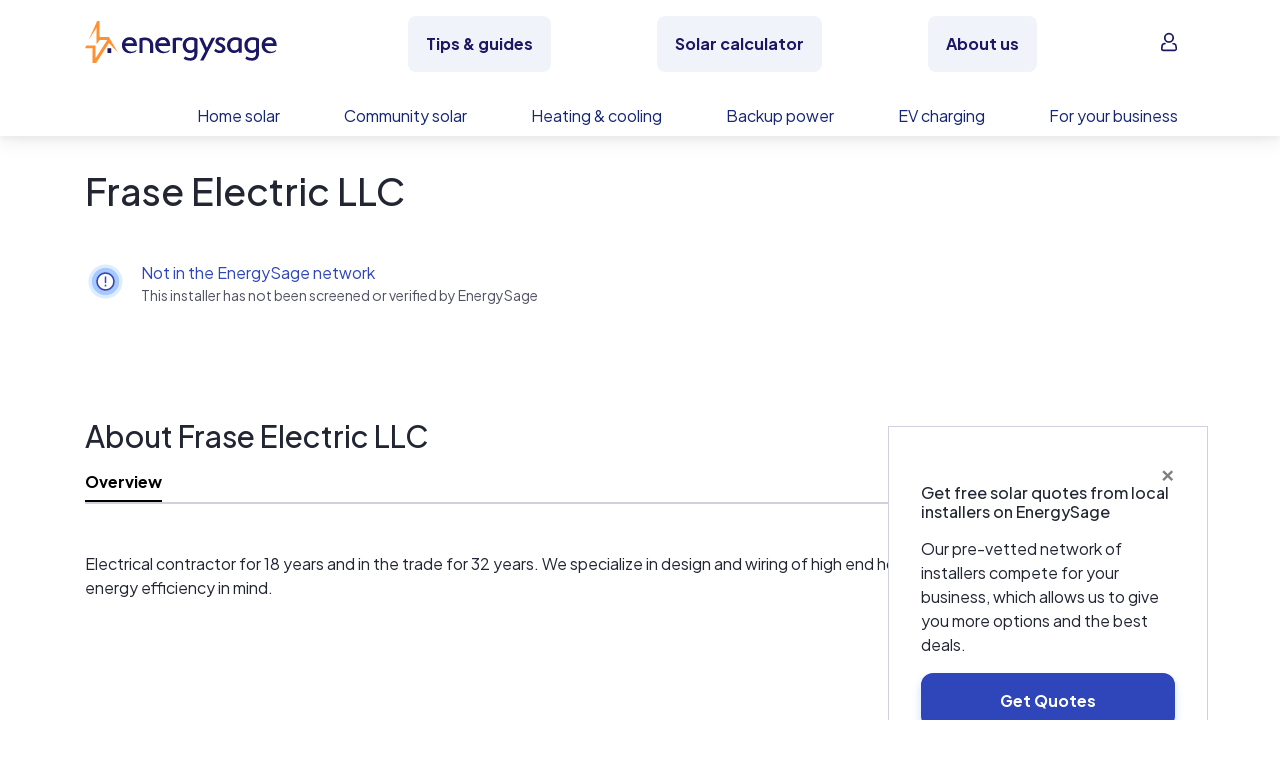

--- FILE ---
content_type: text/css; charset="utf-8"
request_url: https://www.energysage.com/static/webpack/css/supplier-profile-v2.1db01b1a7ec6.css
body_size: 8593
content:
*{-webkit-margin-before:0;margin-block-start:0;-webkit-margin-after:0;margin-block-end:0;-webkit-padding-start:0;padding-inline-start:0}body,html{height:100%;padding:0;margin:0}body{background-color:#fff;min-width:320px}#viewport{position:absolute;top:-999em;left:-999em}.vw-25{width:25vw!important}.vw-50{width:50vw!important}.vw-75{width:75vw!important}.vw-100{width:100vw!important}.vw-auto{width:auto!important}.vh-25{height:25vh!important}.vh-50{height:50vh!important}.vh-75{height:75vh!important}.vh-100{height:100vh!important}.vh-auto{height:auto!important}#viewport:before{content:"xs"}@media(min-width:576px){#viewport:before{content:"sm"}}@media(min-width:768px){#viewport:before{content:"md"}}@media(min-width:992px){#viewport:before{content:"lg"}}@media(min-width:1200px){#viewport:before{content:"xl"}}.profile-menu{padding-top:29px;text-align:right}.profile-menu .profile-impersonate,.profile-menu .profile-name{display:none}.profile-menu .profile-avatar{height:62px}.profile-menu .profile-img{height:40px;width:40px;border-radius:4px}.profile-menu .dropnav-wrap{background-color:#eaecf4;border-left:1px solid #878999;border-right:1px solid #878999;border-bottom:1px solid #878999;display:none;margin-left:-167px;position:relative;text-align:left;width:227px;z-index:181}.profile-menu .dropnav-wrap.active{display:block}.profile-menu .dropnav-item{border-bottom:1px solid #cfd1df;width:100%}.profile-menu .dropnav-link{padding:.5em 0;position:relative;text-decoration:none}.profile-menu .dropnav-link:hover .dropnav-text{color:#2e46b9;text-decoration:underline}.profile-menu .dropnav-link:hover .dropnav-tag{border:1px solid #646776;background-color:#dfe1eb;color:#2e46b9}.profile-menu .dropnav-text{color:#222633;margin-left:20px}.profile-menu .dropnav-tag{background-color:#eaecf4;border:1px solid #878999;color:#1b1763;padding:1px 7px;position:absolute;right:17px;top:9px}@media(min-width:768px){.profile-menu{height:inherit;padding:0}.profile-menu .profile-avatar-wrap{height:inherit;padding-top:10px}.profile-menu .profile-avatar{float:left;height:auto;margin-right:8px;width:40px}.profile-menu .profile-name{display:block;float:left;font-size:13px;padding-top:10px;width:136px}.profile-menu .profile-name-inner{text-align:left;white-space:nowrap}.profile-menu .profile-name-inner.active .menu-name{color:#1b1763}.profile-menu .menu-name{max-width:120px;overflow:hidden;text-align:left;text-overflow:ellipsis}.profile-menu .profile-impersonate{padding-top:2px}.profile-menu .profile-impersonate .impersonate{display:block;font-size:11px;text-align:left}.profile-menu .dropnav-wrap{margin-left:-43px}}.profile-menu-simplified-nav{padding:16px 0;height:60px!important}.profile-menu-simplified-nav .profile-name{padding-top:5px;font-size:13px;font-family:Plus Jakarta Sans,Helvetica Neue,Roboto,Segoe UI,-apple-system,BlinkMacSystemFont,Arial,Noto Sans,Liberation Sans,sans-serif,Apple Color Emoji,Segoe UI Emoji,Segoe UI Symbol,Noto Color Emoji;color:#515362}.profile-menu-simplified-nav .profile-avatar-wrap{display:flex;align-items:center;gap:32px;justify-content:end;padding-top:0}.profile-menu-simplified-nav .profile-avatar-wrap:hover{text-decoration:underline;cursor:pointer}.profile-menu-simplified-nav .profile-avatar-wrap:hover .profile-name{color:#515362!important}.profile-menu-simplified-nav .impersonate{text-align:right!important}.profile-menu-simplified-nav .dropnav-wrap{background-color:#fff;border:1px solid rgba(0,0,0,.15);border-radius:12px;padding-bottom:10px;padding-top:10px;position:absolute;right:0;top:60px}.profile-menu-simplified-nav .dropnav-item{border-bottom:none;padding:6px 0}.profile-menu-simplified-nav .dropnav-item .dropnav-text{color:#222633!important;font-family:Plus Jakarta Sans,Helvetica Neue,Roboto,Segoe UI,-apple-system,BlinkMacSystemFont,Arial,Noto Sans,Liberation Sans,sans-serif,Apple Color Emoji,Segoe UI Emoji,Segoe UI Symbol,Noto Color Emoji;font-size:13px;font-weight:400}@media(min-width:768px){.profile-menu-simplified-nav{padding:0}}#navbar{color:#515362;font-family:Plus Jakarta Sans,Helvetica Neue,Roboto,Segoe UI,-apple-system,BlinkMacSystemFont,Arial,Noto Sans,Liberation Sans,sans-serif,Apple Color Emoji,Segoe UI Emoji,Segoe UI Symbol,Noto Color Emoji}#navbar .l-zip-entry .parsley-error .form-control{border-color:#b6646e}#navbar .l-zip-entry .parsley-error .form-control:focus{box-shadow:0 0 0 .2rem rgba(182,100,110,.25)}#navbar .l-zip-entry .help-block{background-color:#b6646e;bottom:29px;margin:0 -50% 0 0;position:absolute;right:50%;text-align:center;width:100%}#navbar .l-zip-entry .help-block .errorlist{color:#eaecf4;font-size:90%;height:inherit;line-height:2.25;list-style:none}#navbar.navbar{position:static;padding:0}#navbar .navbar-light{border-bottom:1px solid #646776;height:91px}#navbar .navbar-light .container{height:inherit}#navbar .navbar-full-bottom,#navbar .navbar-full-top{display:none}#navbar .navbar-full-top-no-border{background:#fff;display:flex;height:60px;width:100%}#navbar .navbar-full-top-no-border .container{height:inherit}#navbar .navbar-full-top-no-border .block-logo{align-items:center;display:flex;height:auto}#navbar .navbar-full-top-no-border .block-logo .logo-link{display:flex;height:60px}#navbar .navbar-full-top-no-border .block-logo .logo-link img,#navbar .navbar-full-top-no-border .block-logo .logo-link svg{max-height:100%;max-width:128px;height:auto;width:auto;-o-object-fit:contain;object-fit:contain}#navbar .block-profile-simplified-nav{float:right;height:inherit!important;position:relative;text-align:right}#navbar .block-sitenav-light{height:inherit;padding-left:3px;width:73px}#navbar .block-sitenav-light .sitenav-menu{height:inherit;padding-top:29px}#navbar .block-sitenav-light .sitenav-button{background-image:url(/static/img/navbar/sitenav-button.b24e7bd31ee0.png);background-position:0 0;background-repeat:no-repeat;height:40px;-webkit-user-select:none;-moz-user-select:none;-ms-user-select:none;user-select:none;width:50px}#navbar .block-sitenav-light .sitenav-button.sitenav-button-close{background-position:-50px 0}#navbar .block-sitenav-light .dropnav-wrap{background-color:#eaecf4;border-left:1px solid #a7aaba;border-right:1px solid #a7aaba;border-bottom:1px solid #a7aaba;display:none;position:relative;top:22px;width:270px;z-index:181}#navbar .block-sitenav-light .dropnav-wrap.active{display:block}#navbar .block-sitenav-light .menu-link{outline:none;padding:.75em 0 .75em 20px;-webkit-user-select:none;-moz-user-select:none;-ms-user-select:none;user-select:none}#navbar .block-sitenav-light .menu-link span{color:#515362}#navbar .block-sitenav-light .menu-link:hover{text-decoration:none}#navbar .block-sitenav-light .menu-link:hover span{color:#2e46b9;text-decoration:underline}#navbar .block-sitenav-light .dropnav-menu .dropnav-menu{border:none;display:none}#navbar .block-sitenav-light .dropnav-menu .dropnav-menu:first-child{border-top:none}#navbar .block-sitenav-light .dropnav-menu .dropnav-menu:last-child{border-bottom:none}#navbar .block-sitenav-light .dropnav-menu .dropnav-menu.active{display:block;margin-top:-8px;margin-bottom:.25em}#navbar .block-sitenav-light .dropnav-menu .dropnav-menu .dropnav-item{padding-left:10px}#navbar .block-sitenav-light .dropnav-menu .dropnav-menu .dropnav-link{color:#515362;outline:none;padding:.65em 0 .65em 20px;-webkit-user-select:none;-moz-user-select:none;-ms-user-select:none;user-select:none}#navbar .block-sitenav-light .dropnav-menu .dropnav-menu .dropnav-link:hover{color:#2e46b9}#navbar .block-logo{height:inherit;width:140px}#navbar .block-logo .logo-link{height:91px;outline:none;-webkit-user-select:none;-moz-user-select:none;-ms-user-select:none;user-select:none;width:inherit}#navbar .block-marketplace{display:none}#navbar .l-zip-entry{position:relative;width:inherit}#navbar .l-zip-entry .form-group{margin-bottom:0;position:relative;width:inherit}#navbar .l-zip-entry .form-label{font-size:.75rem;margin-bottom:0}#navbar .l-zip-entry .controls{width:inherit}#navbar .l-zip-entry .form-control{background-color:#dfe1eb;border:1px solid #1b1763;font-size:.875rem;width:100%}#navbar .l-zip-entry .btn-chevron{background-color:transparent;background-position:50%;background-image:url(/static/img/icons/chevron-bold2.7b6351030d98.png);background-repeat:no-repeat;border:none;color:transparent;cursor:pointer;display:block;height:15px;position:absolute;right:6px;top:30px;width:10px}#navbar .block-zip-form-light{padding:.5em 20px .75em}#navbar .block-zip-form-full{display:none}#navbar .block-signin{text-align:right;-webkit-user-select:none;-moz-user-select:none;-ms-user-select:none;user-select:none;width:60px}#navbar .block-signin .link-signin{color:#515362;font-size:15px;outline:none;text-transform:none}#navbar .block-signin .link-signin:hover{color:#2e46b9}#navbar .block-profile{height:91px;width:60px}#navbar .block-profile:hover{cursor:pointer}@media(min-width:768px){#navbar .navbar-light{display:none}#navbar .dropnav-panel>.container,#navbar .navbar-full-bottom-inner>.container,#navbar .navbar-full-top>.container{padding-left:0;padding-right:0}#navbar .navbar-full-top{border-bottom:1px solid #cfd1df;display:block;height:74px}#navbar .navbar-full-top .container{height:inherit}#navbar .block-logo{height:inherit;width:auto}#navbar .block-logo .logo-link{height:inherit;margin-right:20px;width:134px}#navbar .block-logo .tagline{color:#515362;padding-top:31px}#navbar .block-help-signin{margin-top:7px}#navbar .block-helpcenter{font-size:15px;outline:none;-webkit-user-select:none;-moz-user-select:none;-ms-user-select:none;user-select:none}#navbar .block-helpcenter a{vertical-align:middle;color:#515362}#navbar .block-helpcenter a:hover{color:#2e46b9}#navbar .block-signin{float:none;padding:0;width:auto}#navbar .navbar-full-bottom{display:block}#navbar .navbar-full-bottom .navbar-full-bottom-inner{border-bottom:1px solid #646776;height:60px}#navbar .navbar-full-bottom .container{height:inherit;position:relative}#navbar .block-powerleaf{left:0;opacity:0;position:absolute;visibility:hidden;width:0}#navbar .block-sitenav-full{float:left;height:inherit}#navbar .block-sitenav-full.block-sitenav-full--logged-in{width:381px}#navbar .block-sitenav-full.block-sitenav-full--logged-in .sitenav-menu-item{margin-right:23px}#navbar .block-sitenav-full.block-sitenav-full--logged-in .sitenav-menu-item:last-child{margin-right:0}#navbar .block-sitenav-full.block-sitenav-full--logged-out{width:488px}#navbar .block-sitenav-full.block-sitenav-full--logged-out .sitenav-menu-item{margin-right:24px}#navbar .block-sitenav-full.block-sitenav-full--logged-out .sitenav-menu-item:last-child{margin-right:0}#navbar .block-sitenav-full .sitenav-menu{height:inherit;width:100%}#navbar .block-sitenav-full .sitenav-menu-item{float:left;height:inherit}#navbar .block-sitenav-full .sitenav-menu-item.active,#navbar .block-sitenav-full .sitenav-menu-item:hover{border-bottom:3px solid #1b1763}#navbar .block-sitenav-full .menu-how-it-works{width:55px}#navbar .block-sitenav-full .menu-research-solar{width:70px}#navbar .block-sitenav-full .menu-solar-calc{width:77px}#navbar .block-sitenav-full .menu-community-solar,#navbar .block-sitenav-full .menu-energy-upgrades{width:89px}#navbar .block-sitenav-full .menu-link{color:#515362;font-size:.875rem;height:inherit;line-height:1.33;outline:none;padding-top:12px;-webkit-user-select:none;-moz-user-select:none;-ms-user-select:none;user-select:none}#navbar .block-sitenav-full .menu-link:hover{color:#1b1763}#navbar .block-sitenav-full .menu-title{color:#515362}#navbar .navbar-affix{position:static;width:auto;z-index:auto}#navbar .navbar-affix-enable{position:fixed;top:0;width:100%;z-index:181}#navbar .navbar-affix-enable .block-powerleaf{height:inherit;opacity:1;padding-top:11px;visibility:visible;width:32px}#navbar .navbar-affix-enable .block-powerleaf:hover img{filter:brightness(80%)}#navbar .navbar-affix-enable .sitenav-menu{padding-left:44px}#navbar .navbar-affix-enable .block-sitenav-full--logged-in .sitenav-menu-item{margin-right:11px}#navbar .navbar-affix-enable .block-sitenav-full--logged-in .sitenav-menu-item:last-child{margin-right:0}#navbar .navbar-affix-enable .block-sitenav-full--logged-out .sitenav-menu-item{margin-right:15px}#navbar .navbar-affix-enable .block-sitenav-full--logged-out .sitenav-menu-item:last-child{margin-right:0}#navbar .block-zip-form-light{display:none}#navbar .block-zip-form-full{display:block;float:right;height:inherit;width:210px}#navbar .l-zip-entry .form-control{background-color:#dfe1eb}#navbar .block-marketplace{display:block;float:left;height:inherit}#navbar .block-marketplace .btn-navbar{font-size:.75rem;margin-top:11px;width:142px}#navbar .block-marketplace .btn-navbar.btn-navbar--authenticated{font-size:.875rem;height:40px}#navbar .block-profile{float:right;height:inherit;width:auto}#navbar .dropnav-panel{background-color:#eaecf4;border-bottom:1px solid #a7aaba;display:none;left:0;position:absolute;right:0;z-index:181}#navbar .dropnav-panel.active{display:block}#navbar .panel-menu{height:110px}#navbar .panel-item{flex-shrink:0}#navbar .panel-item:nth-child(3n+1),#navbar .panel-item:nth-child(3n+2){width:36%}#navbar .panel-item:nth-child(3n+3){width:28%}#navbar .panel-link{color:#515362}#navbar .panel-link:hover{color:#2e46b9}#navbar .featured-item:nth-child(3n+1),#navbar .featured-item:nth-child(3n+2){width:36%}#navbar .featured-item:nth-child(3n+3){width:28%}#navbar .featured-link{color:#515362;line-height:1.33;width:170px}#navbar .featured-link:hover{color:#2e46b9}#navbar .featured-link:hover img{filter:brightness(80%)}}@media(min-width:992px){#navbar .block-sitenav-full.block-sitenav-full--logged-in{margin-right:0;width:608px}#navbar .block-sitenav-full.block-sitenav-full--logged-in .sitenav-menu-item{margin-right:25px}#navbar .block-sitenav-full.block-sitenav-full--logged-in .sitenav-menu-item:last-child{margin-right:0}#navbar .block-sitenav-full.block-sitenav-full--logged-out{width:744px}#navbar .block-sitenav-full.block-sitenav-full--logged-out .sitenav-menu-item{margin-right:22px}#navbar .block-sitenav-full.block-sitenav-full--logged-out .sitenav-menu-item:last-child{margin-right:0}#navbar .block-sitenav-full .menu-how-it-works{width:110px}#navbar .block-sitenav-full .menu-research-solar{width:130px}#navbar .block-sitenav-full .menu-solar-calc{width:125px}#navbar .block-sitenav-full .menu-community-solar{width:135px}#navbar .block-sitenav-full .menu-energy-upgrades{width:147px}#navbar .block-sitenav-full .menu-link{font-size:15px;padding-top:22px}#navbar .navbar-affix-enable .block-powerleaf{padding-top:12px}#navbar .navbar-affix-enable .block-sitenav-full--logged-in .sitenav-menu-item{margin-right:11px}#navbar .navbar-affix-enable .block-sitenav-full--logged-in .sitenav-menu-item:last-child{margin-right:0}#navbar .navbar-affix-enable .block-sitenav-full--logged-out .sitenav-menu-item{margin-right:11px}#navbar .navbar-affix-enable .block-sitenav-full--logged-out .sitenav-menu-item:last-child{margin-right:0}#navbar .block-marketplace .btn-navbar{width:158px}#navbar .dropnav-panel .container{overflow:hidden}#navbar .panel-menu{float:left;width:386px;height:150px}#navbar .panel-item,#navbar .panel-item:nth-child(n){width:50%}#navbar .featured-links{float:right;width:540px}#navbar .featured-item,#navbar .featured-item:nth-child(n){width:170px}}@media(min-width:1200px){#navbar .block-sitenav-full.block-sitenav-full--logged-in{margin-right:0;width:656px}#navbar .block-sitenav-full.block-sitenav-full--logged-in .sitenav-menu-item{margin-right:22px}#navbar .block-sitenav-full.block-sitenav-full--logged-in .sitenav-menu-item:last-child{margin-right:0}#navbar .block-sitenav-full.block-sitenav-full--logged-out{width:837px}#navbar .block-sitenav-full.block-sitenav-full--logged-out .sitenav-menu-item{margin-right:28px}#navbar .block-sitenav-full.block-sitenav-full--logged-out .sitenav-menu-item:last-child{margin-right:0}#navbar .block-sitenav-full .menu-how-it-works{width:120px}#navbar .block-sitenav-full .menu-research-solar{width:140px}#navbar .block-sitenav-full .menu-solar-calc{width:135px}#navbar .block-sitenav-full .menu-community-solar{width:145px}#navbar .block-sitenav-full .menu-energy-upgrades{width:157px}#navbar .block-sitenav-full .menu-link{font-size:1rem}#navbar .navbar-affix-enable .block-sitenav-full--logged-in .sitenav-menu-item{margin-right:13px}#navbar .navbar-affix-enable .block-sitenav-full--logged-in .sitenav-menu-item:last-child{margin-right:0}#navbar .navbar-affix-enable .block-sitenav-full--logged-out .sitenav-menu-item{margin-right:23px}#navbar .navbar-affix-enable .block-sitenav-full--logged-out .sitenav-menu-item:last-child{margin-right:0}#navbar .panel-menu{width:520px}}#navbar .menu-arrow{background-image:url(/static/img/icons/menu-arrow-gray.627b1419f3cb.png);background-position:-8px 0;background-repeat:no-repeat;height:8px;margin-left:4px;width:8px}#navbar .menu-arrow.menu-arrow-down{background-position:0 0}#navbar-market-supplier{color:#515362;font-family:Plus Jakarta Sans,Helvetica Neue,Roboto,Segoe UI,-apple-system,BlinkMacSystemFont,Arial,Noto Sans,Liberation Sans,sans-serif,Apple Color Emoji,Segoe UI Emoji,Segoe UI Symbol,Noto Color Emoji}#navbar-market-supplier .l-zip-entry .parsley-error .form-control{border-color:#b6646e}#navbar-market-supplier .l-zip-entry .parsley-error .form-control:focus{box-shadow:0 0 0 .2rem rgba(182,100,110,.25)}#navbar-market-supplier .l-zip-entry .help-block{background-color:#b6646e;bottom:31px;margin:0 -50% 0 0;position:absolute;right:50%;text-align:center;width:100%}#navbar-market-supplier .l-zip-entry .help-block .errorlist{color:#eaecf4;font-size:90%;height:inherit;line-height:2.25;list-style:none}#navbar-market-supplier.navbar{position:static}#navbar-market-supplier .navbar-light{border-bottom:1px solid #646776;height:91px}#navbar-market-supplier .navbar-light .container{height:inherit}#navbar-market-supplier .navbar-full{display:none}#navbar-market-supplier .block-sitenav-light{height:inherit;padding-left:3px;width:73px}#navbar-market-supplier .block-sitenav-light .sitenav-menu{height:inherit;padding-top:29px}#navbar-market-supplier .block-sitenav-light .sitenav-button{background-image:url(/static/img/navbar/sitenav-button.b24e7bd31ee0.png);background-position:0 0;background-repeat:no-repeat;height:40px;-webkit-user-select:none;-moz-user-select:none;-ms-user-select:none;user-select:none;width:50px}#navbar-market-supplier .block-sitenav-light .sitenav-button.sitenav-button-close{background-position:-50px 0}#navbar-market-supplier .block-sitenav-light .dropnav-wrap{background-color:#eaecf4;border-left:1px solid #a7aaba;border-right:1px solid #a7aaba;border-bottom:1px solid #a7aaba;display:none;position:relative;top:22px;width:270px;z-index:181}#navbar-market-supplier .block-sitenav-light .dropnav-wrap.active{display:block}#navbar-market-supplier .block-sitenav-light .menu-link{outline:none;padding:.75em 0 .75em 20px;-webkit-user-select:none;-moz-user-select:none;-ms-user-select:none;user-select:none}#navbar-market-supplier .block-sitenav-light .menu-link span{color:#515362}#navbar-market-supplier .block-sitenav-light .menu-link:hover{text-decoration:none}#navbar-market-supplier .block-sitenav-light .menu-link:hover span{color:#2e46b9;text-decoration:underline}#navbar-market-supplier .block-sitenav-light .dropnav-menu .dropnav-menu{border:none;display:none}#navbar-market-supplier .block-sitenav-light .dropnav-menu .dropnav-menu:first-child{border-top:none}#navbar-market-supplier .block-sitenav-light .dropnav-menu .dropnav-menu:last-child{border-bottom:none}#navbar-market-supplier .block-sitenav-light .dropnav-menu .dropnav-menu.active{display:block;margin-top:-8px;margin-bottom:.25em}#navbar-market-supplier .block-sitenav-light .dropnav-menu .dropnav-menu .dropnav-item{padding-left:10px}#navbar-market-supplier .block-logo{height:inherit;width:140px}#navbar-market-supplier .block-logo .logo-link{height:91px;outline:none;-webkit-user-select:none;-moz-user-select:none;-ms-user-select:none;user-select:none;width:inherit}#navbar-market-supplier .block-signin{text-align:right;-webkit-user-select:none;-moz-user-select:none;-ms-user-select:none;user-select:none;width:60px}#navbar-market-supplier .block-signin .link-signin{color:#515362;font-size:15px;outline:none;text-transform:none}#navbar-market-supplier .block-signin .link-signin:hover{color:#2e46b9}#navbar-market-supplier .block-profile{height:91px;width:60px}#navbar-market-supplier .block-profile:hover{cursor:pointer}@media(min-width:768px){#navbar-market-supplier .navbar-light{display:none}#navbar-market-supplier .navbar-full-inner>.container{padding-left:0;padding-right:0}#navbar-market-supplier .navbar-full-top{border-bottom:1px solid #cfd1df;display:block;height:74px}#navbar-market-supplier .navbar-full-top .container{height:inherit}#navbar-market-supplier .block-logo{height:inherit;width:auto}#navbar-market-supplier .block-logo .logo-link{height:inherit;margin-right:20px;width:134px}#navbar-market-supplier .block-logo .tagline{color:#515362;padding-top:31px}#navbar-market-supplier .block-helpcenter{font-size:15px;outline:none;-webkit-user-select:none;-moz-user-select:none;-ms-user-select:none;user-select:none;padding-top:11px}#navbar-market-supplier .block-helpcenter a{vertical-align:middle;color:#515362}#navbar-market-supplier .block-helpcenter a:hover{color:#2e46b9}#navbar-market-supplier .block-signin{float:none;padding:0;width:auto}#navbar-market-supplier .navbar-full{display:block}#navbar-market-supplier .navbar-full .navbar-full-inner{border-bottom:1px solid #646776;height:80px}#navbar-market-supplier .navbar-full .container{height:inherit;position:relative}#navbar-market-supplier .block-powerleaf{left:0;opacity:0;position:absolute;visibility:hidden;width:0}#navbar-market-supplier .block-sitenav-full{float:left;height:inherit}#navbar-market-supplier .block-sitenav-full.block-sitenav-full--logged-in{width:381px}#navbar-market-supplier .block-sitenav-full.block-sitenav-full--logged-in .sitenav-menu-item{margin-right:23px}#navbar-market-supplier .block-sitenav-full.block-sitenav-full--logged-in .sitenav-menu-item:last-child{margin-right:0}#navbar-market-supplier .block-sitenav-full.block-sitenav-full--logged-out{width:488px}#navbar-market-supplier .block-sitenav-full.block-sitenav-full--logged-out .sitenav-menu-item{margin-right:24px}#navbar-market-supplier .block-sitenav-full.block-sitenav-full--logged-out .sitenav-menu-item:last-child{margin-right:0}#navbar-market-supplier .block-sitenav-full .sitenav-menu{height:inherit;width:100%}#navbar-market-supplier .block-sitenav-full .sitenav-menu-item{float:left;height:inherit}#navbar-market-supplier .block-sitenav-full .sitenav-menu-item.active,#navbar-market-supplier .block-sitenav-full .sitenav-menu-item:hover{border-bottom:3px solid #1b1763}#navbar-market-supplier .block-sitenav-full .menu-leads{width:55px}#navbar-market-supplier .block-sitenav-full .menu-messages{width:70px;position:relative}#navbar-market-supplier .block-sitenav-full .menu-messages .unread{background-color:#1b1763;color:#fff;line-height:18px;margin-top:0;min-height:18px;min-width:18px;padding:1px;position:absolute;top:20px;right:0}#navbar-market-supplier .block-sitenav-full .menu-insights{width:77px}#navbar-market-supplier .block-sitenav-full .menu-link{color:#515362;font-size:.875rem;height:inherit;line-height:1.33;outline:none;padding-top:35px;-webkit-user-select:none;-moz-user-select:none;-ms-user-select:none;user-select:none}#navbar-market-supplier .block-sitenav-full .menu-link:hover{color:#1b1763}#navbar-market-supplier .block-sitenav-full .menu-title{color:#515362}#navbar-market-supplier .navbar-affix{position:static;width:auto;z-index:auto}#navbar-market-supplier .navbar-affix-enable{position:fixed;top:0;width:100%;z-index:181}#navbar-market-supplier .navbar-affix-enable .block-powerleaf{height:inherit;opacity:1;padding-top:11px;visibility:visible;width:32px}#navbar-market-supplier .navbar-affix-enable .block-powerleaf:hover img{filter:brightness(80%)}#navbar-market-supplier .navbar-affix-enable .sitenav-menu{padding-left:44px}#navbar-market-supplier .navbar-affix-enable .block-sitenav-full--logged-in .sitenav-menu-item{margin-right:11px}#navbar-market-supplier .navbar-affix-enable .block-sitenav-full--logged-in .sitenav-menu-item:last-child{margin-right:0}#navbar-market-supplier .navbar-affix-enable .block-sitenav-full--logged-out .sitenav-menu-item{margin-right:15px}#navbar-market-supplier .navbar-affix-enable .block-sitenav-full--logged-out .sitenav-menu-item:last-child{margin-right:0}#navbar-market-supplier .block-profile{float:right;height:inherit;width:auto}}@media(min-width:992px){#navbar-market-supplier .block-sitenav-full.block-sitenav-full--logged-in{margin-right:0;width:608px}#navbar-market-supplier .block-sitenav-full.block-sitenav-full--logged-in .sitenav-menu-item{margin-right:25px}#navbar-market-supplier .block-sitenav-full.block-sitenav-full--logged-in .sitenav-menu-item:last-child{margin-right:0}#navbar-market-supplier .block-sitenav-full.block-sitenav-full--logged-out{width:744px}#navbar-market-supplier .block-sitenav-full.block-sitenav-full--logged-out .sitenav-menu-item{margin-right:22px}#navbar-market-supplier .block-sitenav-full.block-sitenav-full--logged-out .sitenav-menu-item:last-child{margin-right:0}#navbar-market-supplier .block-sitenav-full .menu-leads{width:110px}#navbar-market-supplier .block-sitenav-full .menu-messages{width:130px}#navbar-market-supplier .block-sitenav-full .menu-messages .unread{right:7px}#navbar-market-supplier .block-sitenav-full .menu-insights{width:125px}#navbar-market-supplier .block-sitenav-full .menu-link{font-size:15px;padding-top:35px}#navbar-market-supplier .navbar-affix-enable .block-powerleaf{padding-top:12px}#navbar-market-supplier .navbar-affix-enable .block-sitenav-full--logged-in .sitenav-menu-item{margin-right:11px}#navbar-market-supplier .navbar-affix-enable .block-sitenav-full--logged-in .sitenav-menu-item:last-child{margin-right:0}#navbar-market-supplier .navbar-affix-enable .block-sitenav-full--logged-out .sitenav-menu-item{margin-right:11px}#navbar-market-supplier .navbar-affix-enable .block-sitenav-full--logged-out .sitenav-menu-item:last-child{margin-right:0}}@media(min-width:1200px){#navbar-market-supplier .block-sitenav-full.block-sitenav-full--logged-in{margin-right:0;width:656px}#navbar-market-supplier .block-sitenav-full.block-sitenav-full--logged-in .sitenav-menu-item{margin-right:22px}#navbar-market-supplier .block-sitenav-full.block-sitenav-full--logged-in .sitenav-menu-item:last-child{margin-right:0}#navbar-market-supplier .block-sitenav-full.block-sitenav-full--logged-out{width:837px}#navbar-market-supplier .block-sitenav-full.block-sitenav-full--logged-out .sitenav-menu-item{margin-right:28px}#navbar-market-supplier .block-sitenav-full.block-sitenav-full--logged-out .sitenav-menu-item:last-child{margin-right:0}#navbar-market-supplier .block-sitenav-full .menu-leads{width:120px}#navbar-market-supplier .block-sitenav-full .menu-messages{width:140px}#navbar-market-supplier .block-sitenav-full .menu-insights{width:135px}#navbar-market-supplier .block-sitenav-full .menu-link{font-size:1rem;padding-top:35px}#navbar-market-supplier .navbar-affix-enable .block-sitenav-full--logged-in .sitenav-menu-item{margin-right:13px}#navbar-market-supplier .navbar-affix-enable .block-sitenav-full--logged-in .sitenav-menu-item:last-child{margin-right:0}#navbar-market-supplier .navbar-affix-enable .block-sitenav-full--logged-out .sitenav-menu-item{margin-right:23px}#navbar-market-supplier .navbar-affix-enable .block-sitenav-full--logged-out .sitenav-menu-item:last-child{margin-right:0}}.alert.alert-header{background:#eaecf4;border:1px solid #cfd1df;font-size:.875rem;margin-top:.75em}.alert.alert-header.alert-error{background:#ffd5d5;border:1px solid #f53c3c}.alert.alert-error{color:#de3c50}.alert .svg-checkmark svg{width:16px}.alert .svg-checkmark path{fill:#646776}.errorlist{color:#de3c50;font-size:.875rem;list-style-type:none;margin:0}.w-90{width:90%}.invalid-tooltip,.valid-tooltip{z-index:1070}.body-text{font-family:Plus Jakarta Sans,Helvetica Neue,Roboto,Segoe UI,-apple-system,BlinkMacSystemFont,Arial,Noto Sans,Liberation Sans,sans-serif,Apple Color Emoji,Segoe UI Emoji,Segoe UI Symbol,Noto Color Emoji;font-size:1rem;font-weight:400}.body-text,a .sr-only{color:#222633}.list-plain{list-style:none;margin:0;padding:0}.flex-gap-0{gap:0!important}.flex-gap-1{gap:.25rem!important}.flex-gap-2{gap:.5rem!important}.flex-gap-3{gap:1rem!important}.flex-gap-4{gap:2rem!important}.flex-gap-5{gap:4.5rem!important}.flex-gap-6{gap:8rem!important}.flex-gap-450{gap:4.5rem!important}.flex-gap-25{gap:.25rem!important}.flex-gap-50{gap:.5rem!important}.flex-gap-100{gap:1rem!important}.flex-gap-150{gap:1.5rem!important}.flex-gap-200{gap:2rem!important}.flex-gap-300{gap:3rem!important}.flex-gap-400{gap:4rem!important}.flex-gap-500{gap:5rem!important}.flex-gap-600{gap:6rem!important}.flex-gap-800{gap:8rem!important}@media(min-width:576px){.flex-gap-sm-0{gap:0!important}.flex-gap-sm-1{gap:.25rem!important}.flex-gap-sm-2{gap:.5rem!important}.flex-gap-sm-3{gap:1rem!important}.flex-gap-sm-4{gap:2rem!important}.flex-gap-sm-5{gap:4.5rem!important}.flex-gap-sm-6{gap:8rem!important}.flex-gap-sm-450{gap:4.5rem!important}.flex-gap-sm-25{gap:.25rem!important}.flex-gap-sm-50{gap:.5rem!important}.flex-gap-sm-100{gap:1rem!important}.flex-gap-sm-150{gap:1.5rem!important}.flex-gap-sm-200{gap:2rem!important}.flex-gap-sm-300{gap:3rem!important}.flex-gap-sm-400{gap:4rem!important}.flex-gap-sm-500{gap:5rem!important}.flex-gap-sm-600{gap:6rem!important}.flex-gap-sm-800{gap:8rem!important}}@media(min-width:768px){.flex-gap-md-0{gap:0!important}.flex-gap-md-1{gap:.25rem!important}.flex-gap-md-2{gap:.5rem!important}.flex-gap-md-3{gap:1rem!important}.flex-gap-md-4{gap:2rem!important}.flex-gap-md-5{gap:4.5rem!important}.flex-gap-md-6{gap:8rem!important}.flex-gap-md-450{gap:4.5rem!important}.flex-gap-md-25{gap:.25rem!important}.flex-gap-md-50{gap:.5rem!important}.flex-gap-md-100{gap:1rem!important}.flex-gap-md-150{gap:1.5rem!important}.flex-gap-md-200{gap:2rem!important}.flex-gap-md-300{gap:3rem!important}.flex-gap-md-400{gap:4rem!important}.flex-gap-md-500{gap:5rem!important}.flex-gap-md-600{gap:6rem!important}.flex-gap-md-800{gap:8rem!important}}@media(min-width:992px){.flex-gap-lg-0{gap:0!important}.flex-gap-lg-1{gap:.25rem!important}.flex-gap-lg-2{gap:.5rem!important}.flex-gap-lg-3{gap:1rem!important}.flex-gap-lg-4{gap:2rem!important}.flex-gap-lg-5{gap:4.5rem!important}.flex-gap-lg-6{gap:8rem!important}.flex-gap-lg-450{gap:4.5rem!important}.flex-gap-lg-25{gap:.25rem!important}.flex-gap-lg-50{gap:.5rem!important}.flex-gap-lg-100{gap:1rem!important}.flex-gap-lg-150{gap:1.5rem!important}.flex-gap-lg-200{gap:2rem!important}.flex-gap-lg-300{gap:3rem!important}.flex-gap-lg-400{gap:4rem!important}.flex-gap-lg-500{gap:5rem!important}.flex-gap-lg-600{gap:6rem!important}.flex-gap-lg-800{gap:8rem!important}}@media(min-width:1200px){.flex-gap-xl-0{gap:0!important}.flex-gap-xl-1{gap:.25rem!important}.flex-gap-xl-2{gap:.5rem!important}.flex-gap-xl-3{gap:1rem!important}.flex-gap-xl-4{gap:2rem!important}.flex-gap-xl-5{gap:4.5rem!important}.flex-gap-xl-6{gap:8rem!important}.flex-gap-xl-450{gap:4.5rem!important}.flex-gap-xl-25{gap:.25rem!important}.flex-gap-xl-50{gap:.5rem!important}.flex-gap-xl-100{gap:1rem!important}.flex-gap-xl-150{gap:1.5rem!important}.flex-gap-xl-200{gap:2rem!important}.flex-gap-xl-300{gap:3rem!important}.flex-gap-xl-400{gap:4rem!important}.flex-gap-xl-500{gap:5rem!important}.flex-gap-xl-600{gap:6rem!important}.flex-gap-xl-800{gap:8rem!important}}@media(min-width:1900px){.flex-gap-xxl-0{gap:0!important}.flex-gap-xxl-1{gap:.25rem!important}.flex-gap-xxl-2{gap:.5rem!important}.flex-gap-xxl-3{gap:1rem!important}.flex-gap-xxl-4{gap:2rem!important}.flex-gap-xxl-5{gap:4.5rem!important}.flex-gap-xxl-6{gap:8rem!important}.flex-gap-xxl-450{gap:4.5rem!important}.flex-gap-xxl-25{gap:.25rem!important}.flex-gap-xxl-50{gap:.5rem!important}.flex-gap-xxl-100{gap:1rem!important}.flex-gap-xxl-150{gap:1.5rem!important}.flex-gap-xxl-200{gap:2rem!important}.flex-gap-xxl-300{gap:3rem!important}.flex-gap-xxl-400{gap:4rem!important}.flex-gap-xxl-500{gap:5rem!important}.flex-gap-xxl-600{gap:6rem!important}.flex-gap-xxl-800{gap:8rem!important}}.sr-only{position:absolute;width:1px;height:1px;padding:0;margin:-1px;overflow:hidden;clip:rect(0,0,0,0);white-space:nowrap;border:0}.unset-sr-only{position:unset;width:unset;height:unset;padding:unset;margin:unset;overflow:unset;clip:unset;white-space:unset;border:unset}@media(min-width:576px){.sr-sm-only{position:absolute;width:1px;height:1px;padding:0;margin:-1px;overflow:hidden;clip:rect(0,0,0,0);white-space:nowrap;border:0}.unset-sm-sr-only{position:unset;width:unset;height:unset;padding:unset;margin:unset;overflow:unset;clip:unset;white-space:unset;border:unset}}@media(min-width:768px){.sr-md-only{position:absolute;width:1px;height:1px;padding:0;margin:-1px;overflow:hidden;clip:rect(0,0,0,0);white-space:nowrap;border:0}.unset-md-sr-only{position:unset;width:unset;height:unset;padding:unset;margin:unset;overflow:unset;clip:unset;white-space:unset;border:unset}}@media(min-width:992px){.sr-lg-only{position:absolute;width:1px;height:1px;padding:0;margin:-1px;overflow:hidden;clip:rect(0,0,0,0);white-space:nowrap;border:0}.unset-lg-sr-only{position:unset;width:unset;height:unset;padding:unset;margin:unset;overflow:unset;clip:unset;white-space:unset;border:unset}}@media(min-width:1200px){.sr-xl-only{position:absolute;width:1px;height:1px;padding:0;margin:-1px;overflow:hidden;clip:rect(0,0,0,0);white-space:nowrap;border:0}.unset-xl-sr-only{position:unset;width:unset;height:unset;padding:unset;margin:unset;overflow:unset;clip:unset;white-space:unset;border:unset}}@media(min-width:1900px){.sr-xxl-only{position:absolute;width:1px;height:1px;padding:0;margin:-1px;overflow:hidden;clip:rect(0,0,0,0);white-space:nowrap;border:0}.unset-xxl-sr-only{position:unset;width:unset;height:unset;padding:unset;margin:unset;overflow:unset;clip:unset;white-space:unset;border:unset}}.font-weight-lightest{font-weight:lighter}.font-weight-lighter{font-weight:200}.font-weight-light{font-weight:300}.font-weight-normal{font-weight:400}.font-weight-semibold{font-weight:500}.font-weight-bold{font-weight:600}.font-weight-bolder{font-weight:700}.font-weight-boldest{font-weight:800}.text-blue{color:#2e46b9!important}.text-light-blue{color:#a7c9ff!important}.text-gray-blue{color:#c8dfff!important}.text-indigo{color:#1d3297!important}.text-purple{color:#2e46b9!important}.text-pink{color:#ff9133!important}.text-red{color:#de3c50!important}.text-orange,.text-yellow{color:#ff9133!important}.text-green{color:#00a759!important}.text-teal{color:#85b2ff!important}.text-cyan{color:#1b1763!important}.text-gray{color:#222633!important}.text-gray-dark{color:#323543!important}.text-white{color:#fff!important}.text-soft-blue{color:#c8dfff!important}.text-medium-blue{color:#85b2ff!important}.text-dark-blue{color:#1b1763!important}.text-warm-orange{color:#ff9133!important}.text-gray-100,.text-gray-150{color:#eaecf4!important}.text-gray-200{color:#dfe1eb!important}.text-gray-300{color:#cfd1df!important}.text-gray-400{color:#a7aaba!important}.text-gray-500{color:#878999!important}.text-gray-600{color:#646776!important}.text-gray-700{color:#515362!important}.text-gray-800{color:#323543!important}.text-gray-900,.text-gray-1000,.text-gray-1100,.text-gray-1200{color:#222633!important}.text-black{color:#000!important}.text-100{color:#eaecf4!important}.text-200{color:#dfe1eb!important}.text-300{color:#cfd1df!important}.text-400{color:#a7aaba!important}.text-500{color:#878999!important}.text-600{color:#646776!important}.text-700{color:#515362!important}.text-800{color:#323543!important}.text-900{color:#222633!important}.text-teal-100{color:#ddedff!important}.text-teal-200{color:#a7c9ff!important}.text-teal-300{color:#85b2ff!important}.text-teal-400,.text-teal-500{color:#688aea!important}.text-teal-600{color:#2e46b9!important}.text-teal-700{color:#162676!important}.text-teal-800{color:#1b1763!important}.text-cyan-100{color:#ddedff!important}.text-cyan-200{color:#c8dfff!important}.text-cyan-300{color:#a7c9ff!important}.text-cyan-400{color:#4a62d4!important}.text-cyan-500{color:#2e46b9!important}.text-cyan-600{color:#1d3297!important}.text-cyan-700{color:#162676!important}.text-cyan-800{color:#1b1763!important}.text-pink-100{color:#fff3df!important}.text-pink-200{color:#ffdbb5!important}.text-pink-300{color:#ffc28b!important}.text-pink-400{color:#ffb67b!important}.text-pink-500,.text-pink-600,.text-pink-700,.text-pink-800{color:#ed7c2b!important}.text-yellow-100{color:#fff3df!important}.text-yellow-200{color:#ffdbb5!important}.text-yellow-300{color:#ffc28b!important}.text-yellow-400{color:#fa6!important}.text-yellow-500{color:#ff9d51!important}.text-yellow-600,.text-yellow-700,.text-yellow-800{color:#ed7c2b!important}.text-orange-50{color:#fff3df!important}.text-orange-100{color:#ffe7ca!important}.text-orange-200{color:#ffdbb5!important}.text-orange-300{color:#ffcea0!important}.text-orange-400{color:#ffc28b!important}.text-orange-500{color:#ffb67b!important}.text-orange-600{color:#fa6!important}.text-orange-700{color:#ff9d51!important}.text-orange-800{color:#ff9133!important}.text-orange-900{color:#ed7c2b!important}.text-blue-50{color:#ddedff!important}.text-blue-100{color:#c8dfff!important}.text-blue-200{color:#a7c9ff!important}.text-blue-300{color:#85b2ff!important}.text-blue-400{color:#688aea!important}.text-blue-500{color:#4a62d4!important}.text-blue-600{color:#2e46b9!important}.text-blue-700{color:#1d3297!important}.text-blue-800{color:#162676!important}.text-blue-900{color:#1b1763!important}.text-success-50{color:#ccedd8!important}.text-success-500{color:#80ce97!important}.text-success-900{color:#00a759!important}.text-warning-50{color:#f8efca!important}.text-warning-500{color:#f4df83!important}.text-warning-900{color:#f4ca11!important}.text-error-50{color:#f7d7db!important}.text-error-500{color:#efa6af!important}.text-error-900{color:#de3c50!important}.bg-blue{background-color:#2e46b9!important}.bg-light-blue{background-color:#a7c9ff!important}.bg-gray-blue{background-color:#c8dfff!important}.bg-indigo{background-color:#1d3297!important}.bg-purple{background-color:#2e46b9!important}.bg-pink{background-color:#ff9133!important}.bg-red{background-color:#de3c50!important}.bg-orange,.bg-yellow{background-color:#ff9133!important}.bg-green{background-color:#00a759!important}.bg-teal{background-color:#85b2ff!important}.bg-cyan{background-color:#1b1763!important}.bg-gray{background-color:#222633!important}.bg-gray-dark{background-color:#323543!important}.bg-gray-150{background-color:#eaecf4!important}.bg-gray-1000,.bg-gray-1100,.bg-gray-1200{background-color:#222633!important}.bg-black{background-color:#000!important}.bg-100{background-color:#eaecf4!important}.bg-200{background-color:#dfe1eb!important}.bg-300{background-color:#cfd1df!important}.bg-400{background-color:#a7aaba!important}.bg-500{background-color:#878999!important}.bg-600{background-color:#646776!important}.bg-700{background-color:#515362!important}.bg-800{background-color:#323543!important}.bg-900{background-color:#222633!important}.bg-teal-100{background-color:#ddedff!important}.bg-teal-200{background-color:#a7c9ff!important}.bg-teal-300{background-color:#85b2ff!important}.bg-teal-400,.bg-teal-500{background-color:#688aea!important}.bg-teal-600{background-color:#2e46b9!important}.bg-teal-700{background-color:#162676!important}.bg-teal-800{background-color:#1b1763!important}.bg-cyan-100{background-color:#ddedff!important}.bg-cyan-200{background-color:#c8dfff!important}.bg-cyan-300{background-color:#a7c9ff!important}.bg-cyan-400{background-color:#4a62d4!important}.bg-cyan-500{background-color:#2e46b9!important}.bg-cyan-600{background-color:#1d3297!important}.bg-cyan-700{background-color:#162676!important}.bg-cyan-800{background-color:#1b1763!important}.bg-pink-100{background-color:#fff3df!important}.bg-pink-200{background-color:#ffdbb5!important}.bg-pink-300{background-color:#ffc28b!important}.bg-pink-400{background-color:#ffb67b!important}.bg-pink-500,.bg-pink-600,.bg-pink-700,.bg-pink-800{background-color:#ed7c2b!important}.bg-yellow-100{background-color:#fff3df!important}.bg-yellow-200{background-color:#ffdbb5!important}.bg-yellow-300{background-color:#ffc28b!important}.bg-yellow-400{background-color:#fa6!important}.bg-yellow-500{background-color:#ff9d51!important}.bg-yellow-600,.bg-yellow-700,.bg-yellow-800{background-color:#ed7c2b!important}.bg-transparent{background-color:transparent!important}.bg-gray-50{background-color:#f1f3fb!important}.bg-gray-100{background-color:#eaecf4!important}.bg-gray-200{background-color:#dfe1eb!important}.bg-gray-300{background-color:#cfd1df!important}.bg-gray-400{background-color:#a7aaba!important}.bg-gray-500{background-color:#878999!important}.bg-gray-600{background-color:#646776!important}.bg-gray-700{background-color:#515362!important}.bg-gray-800{background-color:#323543!important}.bg-gray-900{background-color:#222633!important}.bg-blue-50{background-color:#ddedff!important}.bg-blue-100{background-color:#c8dfff!important}.bg-blue-200{background-color:#a7c9ff!important}.bg-blue-300{background-color:#85b2ff!important}.bg-blue-400{background-color:#688aea!important}.bg-blue-500{background-color:#4a62d4!important}.bg-blue-600{background-color:#2e46b9!important}.bg-blue-700{background-color:#1d3297!important}.bg-blue-800{background-color:#162676!important}.bg-blue-900{background-color:#1b1763!important}.bg-orange-50{background-color:#fff3df!important}.bg-orange-100{background-color:#ffe7ca!important}.bg-orange-200{background-color:#ffdbb5!important}.bg-orange-300{background-color:#ffcea0!important}.bg-orange-400{background-color:#ffc28b!important}.bg-orange-500{background-color:#ffb67b!important}.bg-orange-600{background-color:#fa6!important}.bg-orange-700{background-color:#ff9d51!important}.bg-orange-800{background-color:#ff9133!important}.bg-orange-900{background-color:#ed7c2b!important}.bg-success-50{background-color:#ccedd8!important}.bg-success-500{background-color:#80ce97!important}.bg-success-900{background-color:#00a759!important}.bg-warning-50{background-color:#f8efca!important}.bg-warning-500{background-color:#f4df83!important}.bg-warning-900{background-color:#f4ca11!important}.bg-error-50{background-color:#f7d7db!important}.bg-error-500{background-color:#efa6af!important}.bg-error-900{background-color:#de3c50!important}.bg-white{background-color:#fff!important}.bg-soft-blue{background-color:#c8dfff!important}.bg-medium-blue{background-color:#85b2ff!important}.bg-dark-blue{background-color:#1b1763!important}.bg-warm-orange{background-color:#ff9133!important}.btn-fluid{min-width:200px!important;width:auto!important}@media(min-width:576px){.btn-sm-fluid{min-width:200px!important;width:auto!important}}@media(min-width:768px){.btn-md-fluid{min-width:200px!important;width:auto!important}}@media(min-width:992px){.btn-lg-fluid{min-width:200px!important;width:auto!important}}@media(min-width:1200px){.btn-xl-fluid{min-width:200px!important;width:auto!important}}@media(min-width:1900px){.btn-xxl-fluid{min-width:200px!important;width:auto!important}}.footer{background-color:#eaecf4;font-family:Plus Jakarta Sans,Helvetica Neue,Roboto,Segoe UI,-apple-system,BlinkMacSystemFont,Arial,Noto Sans,Liberation Sans,sans-serif,Apple Color Emoji,Segoe UI Emoji,Segoe UI Symbol,Noto Color Emoji}.footer .l-zip-entry .parsley-error .form-control{border-color:#b6646e}.footer .l-zip-entry .parsley-error .form-control:focus{box-shadow:0 0 0 .2rem rgba(182,100,110,.25)}.footer .l-zip-entry .help-block{background-color:#b6646e;bottom:49px;margin:0 -88.5px 0 0;position:absolute;right:50%;text-align:center;width:177px}.footer .l-zip-entry .help-block .errorlist{color:#eaecf4;font-size:90%;height:inherit;line-height:2.25;list-style:none}.footer .zip-prompt{font-size:1rem}.footer .l-zip-entry .form-group{display:inline-block;margin-right:1px;margin-bottom:.33em;position:relative;vertical-align:top;width:177px}.footer .l-zip-entry .form-label{display:none}.footer .l-zip-entry .btn-primary{font-family:Plus Jakarta Sans,Helvetica Neue,Roboto,Segoe UI,-apple-system,BlinkMacSystemFont,Arial,Noto Sans,Liberation Sans,sans-serif,Apple Color Emoji,Segoe UI Emoji,Segoe UI Symbol,Noto Color Emoji;font-size:1rem;font-weight:400;height:49px;vertical-align:top;width:177px}.footer .link-col:first-of-type{flex-basis:169px}.footer .link-col:nth-of-type(2){flex-basis:163px}.footer .link-col:nth-of-type(3){flex-basis:148px}.footer .social-icon.visible{background-image:url(/static/img/footer/footer-sprite2.b9479670d095.png);background-repeat:no-repeat;height:25px;width:26px}.footer .social-email{background-position:0 0}.footer .social-email:hover{background-position:0 -25px}.footer .social-facebook{background-position:-26px 0}.footer .social-facebook:hover{background-position:-26px -25px}.footer .social-twitter.visible{background-position:-52px 0}.footer .social-twitter.visible:hover{background-position:-52px -25px}.footer .social-linkedin.visible{background-position:-78px 0}.footer .social-linkedin.visible:hover{background-position:-78px -25px}.footer .doe-logo.visible{background-image:url(/static/img/doe/doe-logo-179.943fe6467b04.png);background-repeat:no-repeat;height:45px;width:179px}.footer .dmca-badge{background:url(/static/img/footer/footer-dmca-badge.29b852f9af18.png);background-position:50%;background-repeat:no-repeat;display:block;height:33px;left:-3px;position:relative;width:100px}.footer .legalese{line-height:1.4}.footer .updated{font-size:11px}@media(min-width:576px){.footer .l-zip-entry .form-group{margin-bottom:0}.footer .link-col:first-of-type{flex-basis:177px}.footer .link-col:nth-of-type(2){flex-basis:171px}.footer .link-col:nth-of-type(3){flex-basis:156px}.footer .doe-logo.visible{background-size:156px;flex-basis:156px}.footer .legalese{flex-basis:350px}}@media(min-width:768px){.footer .zip-prompt{font-size:.875rem;width:177px}.footer .l-zip-entry .form-group{display:block;margin-right:0;margin-bottom:.33em}.footer .l-zip-entry .btn-primary{display:block}.footer .link-col:first-of-type{flex-basis:164px}.footer .link-col:nth-of-type(2){flex-basis:158px}.footer .link-col:nth-of-type(3){flex-basis:142px}.footer .section-social,.footer .section-zip{flex-basis:225px}.footer .doe-logo.visible{background-size:148px;flex-basis:148px}.footer .legalese{flex-basis:315px}}@media(min-width:992px){.footer .zip-prompt{font-size:1rem;width:auto}.footer .l-zip-entry .form-group{display:inline-block;margin-right:1px;margin-bottom:0}.footer .l-zip-entry .btn-primary{display:inline-block}.footer .link-col:first-of-type{flex-basis:180px}.footer .link-col:nth-of-type(2){flex-basis:178px}.footer .link-col:nth-of-type(3){flex-basis:159px}.footer .section-social,.footer .section-zip{flex-basis:410px}.footer .doe-logo.visible{background-size:160px;flex-basis:160px}.footer .legalese{flex-basis:350px}}@media(min-width:1200px){.footer .link-col:first-of-type,.footer .link-col:nth-of-type(2){flex-basis:30%}.footer .link-col:nth-of-type(3){flex-basis:40%}.footer .section-social,.footer .section-zip{flex-basis:480px}.footer .legalese{flex-basis:370px}}@-webkit-keyframes swing-in-bottom-fwd{0%{transform:rotateX(100deg);transform-origin:bottom;opacity:0}to{transform:rotateX(0);transform-origin:bottom;opacity:1}}@keyframes swing-in-bottom-fwd{0%{transform:rotateX(100deg);transform-origin:bottom;opacity:0}to{transform:rotateX(0);transform-origin:bottom;opacity:1}}@-webkit-keyframes rotate-in-2-cw{0%{transform:rotate(-45deg);opacity:0}to{transform:rotate(0);opacity:1}}@keyframes rotate-in-2-cw{0%{transform:rotate(-45deg);opacity:0}to{transform:rotate(0);opacity:1}}.rotate-in-2-cw{-webkit-animation:rotate-in-2-cw .6s cubic-bezier(.25,.46,.45,.94) both;animation:rotate-in-2-cw .6s cubic-bezier(.25,.46,.45,.94) both}.swing-in-bottom-fwd{-webkit-animation:swing-in-bottom-fwd .5s cubic-bezier(.175,.885,.32,1.275) both;animation:swing-in-bottom-fwd .5s cubic-bezier(.175,.885,.32,1.275) both}.h4,.h5,.h6,h4,h5,h6{font-family:Plus Jakarta Sans,Helvetica Neue,Roboto,Segoe UI,-apple-system,BlinkMacSystemFont,Arial,Noto Sans,Liberation Sans,sans-serif,Apple Color Emoji,Segoe UI Emoji,Segoe UI Symbol,Noto Color Emoji}.xs-to-md-scroll-container{display:flex;flex-wrap:nowrap;overflow-x:scroll}@media(min-width:768px){.xs-to-md-scroll-container{flex-wrap:wrap;overflow-x:hidden}}@media(max-width:767.98px){.lt-md-80-percent-not-col-12{flex:0 0 80%;max-width:80%}}@media(max-width:767.98px){.lt-md-70-percent-not-col-12{flex:0 0 70%;max-width:70%}}.icon-reply{height:1em}.icon-flag,.icon-reply{width:auto;fill:currentColor}.icon-flag{height:1.2em;color:inherit}.logo-img-container{width:200px;height:200px;overflow:hidden}.logo-img-container img{width:100%;height:100%;-o-object-fit:contain;object-fit:contain;-o-object-position:left top;object-position:left top}.tier-icon-container{width:97px;height:97px}.tier-icon-container svg{width:100%;height:100%}.new-to-es-color{color:#008445}.out-of-business-color{color:#b93737}.not-in-network-color{color:#2e46b9}@media(min-width:768px){.section-header{border-bottom:1px solid #cfd1df}}.gallery-items-section .mobile-logo-container{bottom:0;left:0;right:0;height:55px;width:110px;border-top-left-radius:55px;border-top-right-radius:55px;margin:auto}.gallery-items-section .mobile-logo-container .logo{max-width:50%;max-height:87%}@media(min-width:576px){.gallery-items-section .mobile-logo-container{height:109px;width:218px;border-top-left-radius:109px;border-top-right-radius:109px;margin:auto}.gallery-items-section .mobile-logo-container .logo{max-width:50%;max-height:87%}}.tab-accordion-menu a{text-decoration:none;padding-bottom:8px}.tab-accordion-menu .btn{padding-bottom:1rem}@media(min-width:768px){.tab-accordion-menu .nav-tabs{gap:1rem}}.tab-accordion-menu .nav-tabs li{padding-bottom:8px}.tab-accordion-menu .nav-tabs a.active{border-bottom:1.5px solid #000;font-weight:700;color:#000}.tab-accordion-menu .panel-heading{border-bottom:1px solid #cfd1df}.tab-accordion-menu .panel-heading a{color:#000}.tab-accordion-menu .panel-heading a:hover{text-decoration:underline}.tab-content .tab-pane{display:block!important}@media(min-width:768px){.tab-content .tab-pane{display:none!important}.tab-content .tab-pane.active{display:block!important}}.panel-title a[aria-expanded=false] svg,.panel-title a svg{transform:rotate(270deg)}.panel-title a[aria-expanded=true] svg{transform:rotate(90deg)}@media(min-width:768px){.panel-collapse{height:auto}.panel-collapse.collapse{display:block}}.line-height-1{line-height:1}#tab-overview .panel-body ol{list-style:none;counter-reset:special-counter}#tab-overview .panel-body li{counter-increment:special-counter;margin:.25rem}#tab-overview .panel-body li:before{content:counter(special-counter);background:rgba(189,88,10,.1254901961);display:inline-block;border-radius:4px;font-size:36px;margin-right:1rem;min-width:44px;padding-top:10px;padding-bottom:10px;text-align:center}#questionAndAnswerAccordion button{width:100%}#questionAndAnswerAccordion .m-svg-icon__plus{display:none}#questionAndAnswerAccordion .collapsed .m-svg-icon__plus{display:block}#questionAndAnswerAccordion .collapsed .m-svg-icon__dash{display:none}@media(min-width:768px){#questionAndAnswerAccordion .collapse{display:block}#questionAndAnswerAccordion button.btn-link{cursor:not-allowed;pointer-events:none}#questionAndAnswerAccordion button.btn-link .m-svg-icon__dash,#questionAndAnswerAccordion button.btn-link .m-svg-icon__plus{display:none}}.m-svg-icon__open-in-new-tab{height:24px}.case-study{overflow:hidden;flex:0 0 80%;max-width:80%}@media(min-width:576px){.case-study{flex:0 0 45%;max-width:45%}}@media(min-width:768px){.case-study{flex:0 0 40%;max-width:40%}}@media(min-width:992px){.case-study{flex:0 0 33%;max-width:33%}}.case-study-system-size{background-color:#d0d5e7;color:#1d3297}.case-study-image-container{overflow:hidden;width:257px;height:372px}.case-study-image-container img{-o-object-fit:cover;object-fit:cover;width:100%;height:100%}a.carousel-control{position:relative}a.carousel-control svg{color:#000;width:40px;height:40px}.review{height:280px;border:1px solid #cfd1df}.review .review-body{overflow:hidden}.review .line-clamp{-webkit-line-clamp:4;-webkit-box-orient:vertical}@media(min-width:768px){.review{max-width:33%;border:none}}@media(min-width:768px){.review.carousel-item{display:block;margin-right:0}}svg.check-circle-verified{height:17px}.review-summary .inline-text-icon{height:1em;width:auto}.review-summary .pop{font-size:5em}.review-modal-header__star-container{width:22px;height:22px}.review-modal-header__star-container svg.m-svg-icon__star-with-half{width:100%;height:100%}.review-summary-header__star-container{width:30px;height:30px}.review-summary-header__star-container svg.m-svg-icon__star-with-half{width:100%;height:100%}.review-modal-header__dot-container,.review-summary-header__dot-container{width:8px;height:8px}svg.m-svg-icon__primitive-dot{width:100%;height:100%}.m-svg-icon__star-with-half.empty{color:#cfd1df}.m-svg-icon__star-with-half.full{color:#ff9133}.m-svg-icon__rating-star.rating-star.empty .full-star,.m-svg-icon__rating-star.rating-star.empty .half-fill{fill:#fff;stroke:currentColor}.m-svg-icon__rating-star.rating-star.full .full-star{fill:#ff9133;stroke:currentColor}.m-svg-icon__rating-star.rating-star.half .full-star{fill:#fff;stroke:currentColor}.m-svg-icon__rating-star.rating-star.half .half-fill{fill:#ff9133;stroke:currentColor}.page-item.disabled{color:#dfe1eb}.page-item svg{fill:currentColor}@media(max-width:991.98px){.review-card{border:1px solid #cfd1df;border-radius:12px;padding:16px;height:265px;overflow-y:scroll}}.shield{background-color:#c8dfff;border-radius:45%;min-width:30px;padding:4px 8px;align-items:center;margin:8px;color:#1b1763;height:20px;width:15px}.shopper{font-weight:700;font-size:small}.truncate-review-title{white-space:nowrap;overflow:hidden;text-overflow:ellipsis}#collapse-reviews .review-body{display:-webkit-box;-webkit-line-clamp:5;-webkit-box-orient:vertical;overflow:hidden;height:7.5rem;text-overflow:ellipsis;margin:0}@media(min-width:768px){#collapse-reviews .review-body{height:auto;max-height:7.5}}.gallery-item-image{width:100%;height:100%;-o-object-fit:cover;object-fit:cover;border-radius:12px}.gallery-item-container-2,.gallery-item-container-3{display:none}#spinner{visibility:hidden}.start-cta{position:absolute}.scroll-cta,.start-cta{background-color:#fff;right:5%;z-index:1}.scroll-cta{position:fixed;top:325px}@media(min-width:768px){.gallery-items-section{display:grid;grid-gap:28px;grid-template-rows:238px 238px;grid-template-columns:57.2841726619% 40.1978417266%;justify-items:stretch;align-items:stretch;justify-content:stretch}.gallery-item-container{position:relative}.gallery-item-container-1{grid-column-start:1;grid-column-end:1;grid-row-start:1;grid-row-end:3}.gallery-item-container-1.top-image-only{grid-column-end:none}.gallery-item-container-2{display:block;grid-column:2;grid-column-end:2;grid-row-start:1;grid-row-end:2}.gallery-item-container-2.top-image-only{display:none}.gallery-item-container-3{display:block;grid-column:2;grid-column-end:2;grid-row-start:2;grid-row-end:3}}.gallery-link{position:absolute;bottom:15px;right:15px}@media(min-width:768px){.gallery-link{bottom:44px;right:32px}}.gallery-item-play-button{position:absolute;top:calc(50% - 31.5px);left:calc(50% - 31.5px)}.icon-header{width:40px;height:40px}.new-icon-container{width:30px;height:30px}.new-icon-container svg{width:100%;height:100%}.indicator-icon-container{width:35px;height:35px}.indicator-icon-container svg{width:100%;height:100%}.badge-icon-container,.location-icon-container{width:26px;height:26px}.badge-icon-container svg,.location-icon-container svg{width:100%;height:100%}.certification-image-wrapper{width:120px;height:60px}.certification-image-wrapper img{width:100%;height:100%;-o-object-fit:contain;object-fit:contain}.employee-figure .employee-image-wrapper{width:215px;height:303px}.employee-figure img{-o-object-fit:contain;object-fit:contain}.employee-figure figcaption{min-height:3em}.collapse.partial-collapse:not(.show){display:block;overflow:hidden}.partial-collapse.collapse-height-50{height:50px;min-height:50px}.partial-collapse.collapse-height-120{height:120px;min-height:120px}.collapse.partial-collapse.show{height:auto}.collapsable-button{visibility:hidden;content:"Show More"}.collapsable-button[aria-expanded=false]:after{content:"Show More"}.collapsable-button[aria-expanded=true]:after{content:"Show Less"}

/*# sourceMappingURL=supplier-profile-v2.css.map*/